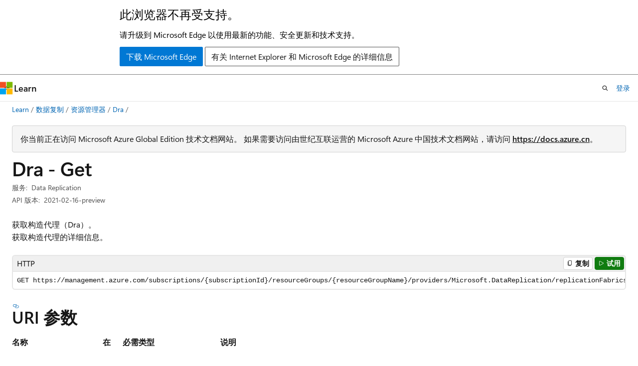

--- FILE ---
content_type: text/html
request_url: https://learn.microsoft.com/zh-cn/rest/api/datareplication/dra/get?view=rest-datareplication-2021-02-16-preview
body_size: 57894
content:
 <!DOCTYPE html>
		<html
			class="layout layout-holy-grail   show-table-of-contents reference show-breadcrumb default-focus"
			lang="zh-cn"
			dir="ltr"
			data-authenticated="false"
			data-auth-status-determined="false"
			data-target="docs"
			x-ms-format-detection="none"
		>
			
		<head>
			<title>Dra - Get - REST API (Azure Data Replication) | Microsoft Learn</title>
			<meta charset="utf-8" />
			<meta name="viewport" content="width=device-width, initial-scale=1.0" />
			<meta name="color-scheme" content="light dark" />

			<meta name="description" content="详细了解数据复制服务 - 获取构造代理（Dra）。 获取构造代理的详细信息。 " />
			<link rel="canonical" href="https://learn.microsoft.com/zh-cn/rest/api/datareplication/dra/get?view=rest-datareplication-2021-02-16-preview" /> 

			<!-- Non-customizable open graph and sharing-related metadata -->
			<meta name="twitter:card" content="summary_large_image" />
			<meta name="twitter:site" content="@MicrosoftLearn" />
			<meta property="og:type" content="website" />
			<meta property="og:image:alt" content="Microsoft Learn" />
			<meta property="og:image" content="https://learn.microsoft.com/en-us/media/open-graph-image.png" />
			<!-- Page specific open graph and sharing-related metadata -->
			<meta property="og:title" content="Dra - Get - REST API (Azure Data Replication)" />
			<meta property="og:url" content="https://learn.microsoft.com/zh-cn/rest/api/datareplication/dra/get?view=rest-datareplication-2021-02-16-preview" />
			<meta property="og:description" content="详细了解数据复制服务 - 获取构造代理（Dra）。 获取构造代理的详细信息。 " />
			<meta name="platform_id" content="827b7f8b-dfa7-94f8-67b6-efc672b7b364" /> <meta name="scope" content="Azure,REST" />
			<meta name="locale" content="zh-cn" />
			 <meta name="adobe-target" content="true" /> 
			<meta name="uhfHeaderId" content="azure" />

			<meta name="page_type" content="rest" />

			<!--page specific meta tags-->
			

			<!-- custom meta tags -->
			
		<meta name="schema" content="RESTOperation" />
	
		<meta name="uid" content="management.azure.com.datareplication.dra.get" />
	
		<meta name="ms.translationtype" content="MT" />
	
		<meta name="ms.contentlocale" content="zh-cn" />
	
		<meta name="loc_version" content="2025-07-31T16:48:36.4255981Z" />
	
		<meta name="loc_source_id" content="Github-63614285#live" />
	
		<meta name="loc_file_id" content="Github-63614285.live.Azure.AzureRestApi.docs-ref-autogen/datareplication/rest-datareplication-2021-02-16-preview/Dra/Get.yml" />
	
		<meta name="author" content="kexugit" />
	
		<meta name="breadcrumb_path" content="../../../breadcrumb/toc.json" />
	
		<meta name="default_moniker" content="rest-datareplication-2021-02-16-preview" />
	
		<meta name="depot_name" content="Azure.AzureRestApi" />
	
		<meta name="document_id" content="8209c693-6d11-9261-e227-9ca2fd022c1d" />
	
		<meta name="document_version_independent_id" content="939d453d-0fa6-b20e-322c-220e21e043aa" />
	
		<meta name="enable_rest_try_it" content="true" />
	
		<meta name="git_commit_id" content="b2258e5e8a15aebf2f3e60cfa2f8bc56d8a518bd" />
	
		<meta name="gitcommit" content="https://github.com/MicrosoftDocs/azure-docs-rest-apis/blob/b2258e5e8a15aebf2f3e60cfa2f8bc56d8a518bd/docs-ref-autogen/datareplication/rest-datareplication-2021-02-16-preview/Dra/Get.yml" />
	
		<meta name="manager" content="smmark" />
	
		<meta name="moniker_definition_rel" content="../../../.monikers.Azure.AzureRestApi.json" />
	
		<meta name="monikers" content="rest-datareplication-2021-02-16-preview" />
	
		<meta name="ms.author" content="kexu" />
	
		<meta name="ms.date" content="2024-05-07T00:00:00Z" />
	
		<meta name="ms.devlang" content="rest-api" />
	
		<meta name="ms.service" content="azure-sql-database" />
	
		<meta name="ms.subservice" content="replication" />
	
		<meta name="ms.topic" content="generated-reference" />
	
		<meta name="original_content_git_url" content="https://github.com/MicrosoftDocs/azure-docs-rest-apis/blob/live/docs-ref-autogen/datareplication/rest-datareplication-2021-02-16-preview/Dra/Get.yml" />
	
		<meta name="rest_product" content="Azure" />
	
		<meta name="site_name" content="Docs" />
	
		<meta name="updated_at" content="2025-09-04T11:50:00Z" />
	
		<meta name="page_kind" content="operation" />
	
		<meta name="toc_rel" content="../../azure/toc.json" />
	
		<meta name="feedback_system" content="None" />
	
		<meta name="feedback_product_url" content="" />
	
		<meta name="feedback_help_link_type" content="" />
	
		<meta name="feedback_help_link_url" content="" />
	
		<meta name="asset_id" content="api/datareplication/dra/get" />
	
		<meta name="item_type" content="Content" />
	
		<meta name="use_moniker_list" content="1" />
	
		<meta name="github_feedback_content_git_url" content="https://github.com/MicrosoftDocs/azure-docs-rest-apis/blob/main/docs-ref-autogen/datareplication/rest-datareplication-2021-02-16-preview/Dra/Get.yml" />
	 
		<meta name="cmProducts" content="https://authoring-docs-microsoft.poolparty.biz/devrel/1ae5c491-970a-4062-8301-6336e69f9026" data-source="generated" />
	
		<meta name="cmProducts" content="https://authoring-docs-microsoft.poolparty.biz/devrel/68ec7f3a-2bc6-459f-b959-19beb729907d" data-source="generated" />
	
		<meta name="cmProducts" content="https://microsoft-devrel.poolparty.biz/DevRelOfferingOntology/1433a524-c01f-4b87-beab-670c040dea4f" data-source="generated" />
	
		<meta name="spProducts" content="https://authoring-docs-microsoft.poolparty.biz/devrel/f2c3e52e-3667-4e8a-bf11-20b9eaccdc8c" data-source="generated" />
	
		<meta name="spProducts" content="https://authoring-docs-microsoft.poolparty.biz/devrel/90370425-aca4-4a39-9533-d52e5e002a5d" data-source="generated" />
	
		<meta name="spProducts" content="https://microsoft-devrel.poolparty.biz/DevRelOfferingOntology/312f1f05-a431-4193-8a4d-e6245d5966de" data-source="generated" />
	

			<!-- assets and js globals -->
			
			<link rel="stylesheet" href="/static/assets/0.4.03258.7338-a666db62/styles/site-ltr.css" />
			<link rel="preconnect" href="//mscom.demdex.net" crossorigin />
						<link rel="dns-prefetch" href="//target.microsoft.com" />
						<link rel="dns-prefetch" href="//microsoftmscompoc.tt.omtrdc.net" />
						<link
							rel="preload"
							as="script"
							href="/static/third-party/adobe-target/at-js/2.9.0/at.js"
							integrity="sha384-1/viVM50hgc33O2gOgkWz3EjiD/Fy/ld1dKYXJRUyjNYVEjSUGcSN+iPiQF7e4cu"
							crossorigin="anonymous"
							id="adobe-target-script"
							type="application/javascript"
						/>
			<script src="https://wcpstatic.microsoft.com/mscc/lib/v2/wcp-consent.js"></script>
			<script src="https://js.monitor.azure.com/scripts/c/ms.jsll-4.min.js"></script>
			<script src="/_themes/docs.theme/master/zh-cn/_themes/global/deprecation.js"></script>

			<!-- msdocs global object -->
			<script id="msdocs-script">
		var msDocs = {
  "environment": {
    "accessLevel": "online",
    "azurePortalHostname": "portal.azure.com",
    "reviewFeatures": false,
    "supportLevel": "production",
    "systemContent": true,
    "siteName": "learn",
    "legacyHosting": false
  },
  "data": {
    "contentLocale": "zh-cn",
    "contentDir": "ltr",
    "userLocale": "zh-cn",
    "userDir": "ltr",
    "pageTemplate": "Reference",
    "brand": "azure",
    "context": {},
    "standardFeedback": false,
    "showFeedbackReport": false,
    "feedbackHelpLinkType": "",
    "feedbackHelpLinkUrl": "",
    "feedbackSystem": "None",
    "feedbackGitHubRepo": "",
    "feedbackProductUrl": "",
    "extendBreadcrumb": true,
    "isEditDisplayable": false,
    "isPrivateUnauthorized": false,
    "hideViewSource": false,
    "isPermissioned": false,
    "hasRecommendations": false,
    "contributors": []
  },
  "functions": {}
};;
	</script>

			<!-- base scripts, msdocs global should be before this -->
			<script src="/static/assets/0.4.03258.7338-a666db62/scripts/zh-cn/index-docs.js"></script>
			

			<!-- json-ld -->
			
		</head>
	
			<body
				id="body"
				data-bi-name="body"
				class="layout-body "
				lang="zh-cn"
				dir="ltr"
			>
				<header class="layout-body-header">
		<div class="header-holder has-default-focus">
			
		<a
			href="#main"
			
			style="z-index: 1070"
			class="outline-color-text visually-hidden-until-focused position-fixed inner-focus focus-visible top-0 left-0 right-0 padding-xs text-align-center background-color-body"
			
		>
			跳至主要内容
		</a>
	
		<a
			href="#side-doc-outline"
			
			style="z-index: 1070"
			class="outline-color-text visually-hidden-until-focused position-fixed inner-focus focus-visible top-0 left-0 right-0 padding-xs text-align-center background-color-body"
			
		>
			跳到页内导航
		</a>
	
		<a
			href="#"
			data-skip-to-ask-learn
			style="z-index: 1070"
			class="outline-color-text visually-hidden-until-focused position-fixed inner-focus focus-visible top-0 left-0 right-0 padding-xs text-align-center background-color-body"
			hidden
		>
			跳到 Ask Learn 聊天体验
		</a>
	

			<div hidden id="cookie-consent-holder" data-test-id="cookie-consent-container"></div>
			<!-- Unsupported browser warning -->
			<div
				id="unsupported-browser"
				style="background-color: white; color: black; padding: 16px; border-bottom: 1px solid grey;"
				hidden
			>
				<div style="max-width: 800px; margin: 0 auto;">
					<p style="font-size: 24px">此浏览器不再受支持。</p>
					<p style="font-size: 16px; margin-top: 16px;">
						请升级到 Microsoft Edge 以使用最新的功能、安全更新和技术支持。
					</p>
					<div style="margin-top: 12px;">
						<a
							href="https://go.microsoft.com/fwlink/p/?LinkID=2092881 "
							style="background-color: #0078d4; border: 1px solid #0078d4; color: white; padding: 6px 12px; border-radius: 2px; display: inline-block;"
						>
							下载 Microsoft Edge
						</a>
						<a
							href="https://learn.microsoft.com/en-us/lifecycle/faq/internet-explorer-microsoft-edge"
							style="background-color: white; padding: 6px 12px; border: 1px solid #505050; color: #171717; border-radius: 2px; display: inline-block;"
						>
							有关 Internet Explorer 和 Microsoft Edge 的详细信息
						</a>
					</div>
				</div>
			</div>
			<!-- site header -->
			<header
				id="ms--site-header"
				data-test-id="site-header-wrapper"
				role="banner"
				itemscope="itemscope"
				itemtype="http://schema.org/Organization"
			>
				<div
					id="ms--mobile-nav"
					class="site-header display-none-tablet padding-inline-none gap-none"
					data-bi-name="mobile-header"
					data-test-id="mobile-header"
				></div>
				<div
					id="ms--primary-nav"
					class="site-header display-none display-flex-tablet"
					data-bi-name="L1-header"
					data-test-id="primary-header"
				></div>
				<div
					id="ms--secondary-nav"
					class="site-header display-none display-flex-tablet"
					data-bi-name="L2-header"
					data-test-id="secondary-header"
				></div>
			</header>
			
		<!-- banner -->
		<div data-banner>
			<div id="disclaimer-holder"></div>
			
		</div>
		<!-- banner end -->
	
		</div>
	</header>
				 <section
					id="layout-body-menu"
					class="layout-body-menu display-flex"
					data-bi-name="menu"
			  >
					<div
		id="left-container"
		class="left-container display-none display-block-tablet padding-inline-sm padding-bottom-sm width-full"
	>
		<nav
			id="affixed-left-container"
			class="margin-top-sm-tablet position-sticky display-flex flex-direction-column"
			aria-label="主要节点"
		></nav>
	</div>
			  </section>

				<main
					id="main"
					role="main"
					class="layout-body-main "
					data-bi-name="content"
					lang="zh-cn"
					dir="ltr"
				>
					
			<div
		id="ms--content-header"
		class="content-header default-focus border-bottom-none"
		data-bi-name="content-header"
	>
		<div class="content-header-controls margin-xxs margin-inline-sm-tablet">
			<button
				type="button"
				class="contents-button button button-sm margin-right-xxs"
				data-bi-name="contents-expand"
				aria-haspopup="true"
				data-contents-button
			>
				<span class="icon" aria-hidden="true"><span class="docon docon-menu"></span></span>
				<span class="contents-expand-title"> 目录 </span>
			</button>
			<button
				type="button"
				class="ap-collapse-behavior ap-expanded button button-sm"
				data-bi-name="ap-collapse"
				aria-controls="action-panel"
			>
				<span class="icon" aria-hidden="true"><span class="docon docon-exit-mode"></span></span>
				<span>退出编辑器模式</span>
			</button>
		</div>
	</div>
			<div data-main-column class="padding-sm padding-top-none padding-top-sm-tablet">
				<div>
					
		<div id="article-header" class="background-color-body margin-bottom-xs display-none-print">
			<div class="display-flex align-items-center justify-content-space-between">
				
		<details
			id="article-header-breadcrumbs-overflow-popover"
			class="popover"
			data-for="article-header-breadcrumbs"
		>
			<summary
				class="button button-clear button-primary button-sm inner-focus"
				aria-label="所有痕迹"
			>
				<span class="icon">
					<span class="docon docon-more"></span>
				</span>
			</summary>
			<div id="article-header-breadcrumbs-overflow" class="popover-content padding-none"></div>
		</details>

		<bread-crumbs
			id="article-header-breadcrumbs"
			role="group"
			aria-label="痕迹导航"
			data-test-id="article-header-breadcrumbs"
			class="overflow-hidden flex-grow-1 margin-right-sm margin-right-md-tablet margin-right-lg-desktop margin-left-negative-xxs padding-left-xxs"
		></bread-crumbs>
	 
		<div
			id="article-header-page-actions"
			class="opacity-none margin-left-auto display-flex flex-wrap-no-wrap align-items-stretch"
		>
			
		<button
			class="button button-sm border-none inner-focus display-none-tablet flex-shrink-0 "
			data-bi-name="ask-learn-assistant-entry"
			data-test-id="ask-learn-assistant-modal-entry-mobile"
			data-ask-learn-modal-entry
			
			type="button"
			style="min-width: max-content;"
			aria-expanded="false"
			aria-label="询问 Learn"
			hidden
		>
			<span class="icon font-size-lg" aria-hidden="true">
				<span class="docon docon-chat-sparkle-fill gradient-ask-learn-logo"></span>
			</span>
		</button>
		<button
			class="button button-sm display-none display-inline-flex-tablet display-none-desktop flex-shrink-0 margin-right-xxs border-color-ask-learn "
			data-bi-name="ask-learn-assistant-entry"
			
			data-test-id="ask-learn-assistant-modal-entry-tablet"
			data-ask-learn-modal-entry
			type="button"
			style="min-width: max-content;"
			aria-expanded="false"
			hidden
		>
			<span class="icon font-size-lg" aria-hidden="true">
				<span class="docon docon-chat-sparkle-fill gradient-ask-learn-logo"></span>
			</span>
			<span>询问 Learn</span>
		</button>
		<button
			class="button button-sm display-none flex-shrink-0 display-inline-flex-desktop margin-right-xxs border-color-ask-learn "
			data-bi-name="ask-learn-assistant-entry"
			
			data-test-id="ask-learn-assistant-flyout-entry"
			data-ask-learn-flyout-entry
			data-flyout-button="toggle"
			type="button"
			style="min-width: max-content;"
			aria-expanded="false"
			aria-controls="ask-learn-flyout"
			hidden
		>
			<span class="icon font-size-lg" aria-hidden="true">
				<span class="docon docon-chat-sparkle-fill gradient-ask-learn-logo"></span>
			</span>
			<span>询问 Learn</span>
		</button>
	 
		<button
			type="button"
			id="ms--focus-mode-button"
			data-focus-mode
			data-bi-name="focus-mode-entry"
			class="button button-sm flex-shrink-0 margin-right-xxs display-none display-inline-flex-desktop"
		>
			<span class="icon font-size-lg" aria-hidden="true">
				<span class="docon docon-glasses"></span>
			</span>
			<span>焦点模式</span>
		</button>
	 

			<details class="popover popover-right" id="article-header-page-actions-overflow">
				<summary
					class="justify-content-flex-start button button-clear button-sm button-primary inner-focus"
					aria-label="更多操作"
					title="更多操作"
				>
					<span class="icon" aria-hidden="true">
						<span class="docon docon-more-vertical"></span>
					</span>
				</summary>
				<div class="popover-content">
					
		<button
			data-page-action-item="overflow-mobile"
			type="button"
			class="button-block button-sm inner-focus button button-clear display-none-tablet justify-content-flex-start text-align-left"
			data-bi-name="contents-expand"
			data-contents-button
			data-popover-close
		>
			<span class="icon">
				<span class="docon docon-editor-list-bullet" aria-hidden="true"></span>
			</span>
			<span class="contents-expand-title">目录</span>
		</button>
	 
		<a
			id="lang-link-overflow"
			class="button-sm inner-focus button button-clear button-block justify-content-flex-start text-align-left"
			data-bi-name="language-toggle"
			data-page-action-item="overflow-all"
			data-check-hidden="true"
			data-read-in-link
			href="#"
			hidden
		>
			<span class="icon" aria-hidden="true" data-read-in-link-icon>
				<span class="docon docon-locale-globe"></span>
			</span>
			<span data-read-in-link-text>使用英语阅读</span>
		</a>
	 
		<button
			type="button"
			class="collection button button-clear button-sm button-block justify-content-flex-start text-align-left inner-focus"
			data-list-type="collection"
			data-bi-name="collection"
			data-page-action-item="overflow-all"
			data-check-hidden="true"
			data-popover-close
		>
			<span class="icon" aria-hidden="true">
				<span class="docon docon-circle-addition"></span>
			</span>
			<span class="collection-status">添加</span>
		</button>
	
					
		<button
			type="button"
			class="collection button button-block button-clear button-sm justify-content-flex-start text-align-left inner-focus"
			data-list-type="plan"
			data-bi-name="plan"
			data-page-action-item="overflow-all"
			data-check-hidden="true"
			data-popover-close
			hidden
		>
			<span class="icon" aria-hidden="true">
				<span class="docon docon-circle-addition"></span>
			</span>
			<span class="plan-status">添加到计划</span>
		</button>
	  
					
		<hr class="margin-block-xxs" />
		<h4 class="font-size-sm padding-left-xxs">通过</h4>
		
					<a
						class="button button-clear button-sm inner-focus button-block justify-content-flex-start text-align-left text-decoration-none share-facebook"
						data-bi-name="facebook"
						data-page-action-item="overflow-all"
						href="#"
					>
						<span class="icon color-primary" aria-hidden="true">
							<span class="docon docon-facebook-share"></span>
						</span>
						<span>Facebook</span>
					</a>

					<a
						href="#"
						class="button button-clear button-sm inner-focus button-block justify-content-flex-start text-align-left text-decoration-none share-twitter"
						data-bi-name="twitter"
						data-page-action-item="overflow-all"
					>
						<span class="icon color-text" aria-hidden="true">
							<span class="docon docon-xlogo-share"></span>
						</span>
						<span>x.com 共享</span>
					</a>

					<a
						href="#"
						class="button button-clear button-sm inner-focus button-block justify-content-flex-start text-align-left text-decoration-none share-linkedin"
						data-bi-name="linkedin"
						data-page-action-item="overflow-all"
					>
						<span class="icon color-primary" aria-hidden="true">
							<span class="docon docon-linked-in-logo"></span>
						</span>
						<span>LinkedIn</span>
					</a>
					<a
						href="#"
						class="button button-clear button-sm inner-focus button-block justify-content-flex-start text-align-left text-decoration-none share-email"
						data-bi-name="email"
						data-page-action-item="overflow-all"
					>
						<span class="icon color-primary" aria-hidden="true">
							<span class="docon docon-mail-message"></span>
						</span>
						<span>电子邮件</span>
					</a>
			  
	 
		<hr class="margin-block-xxs" />
		<button
			class="button button-block button-clear button-sm justify-content-flex-start text-align-left inner-focus"
			type="button"
			data-bi-name="print"
			data-page-action-item="overflow-all"
			data-popover-close
			data-print-page
			data-check-hidden="true"
		>
			<span class="icon color-primary" aria-hidden="true">
				<span class="docon docon-print"></span>
			</span>
			<span>打印</span>
		</button>
	
				</div>
			</details>
		</div>
	
			</div>
		</div>
	 
		<!-- azure disclaimer -->
		<div class="notification margin-bottom-xs">
			<div class="notification-content">
				<p>你当前正在访问 Microsoft Azure Global Edition 技术文档网站。 如果需要访问由世纪互联运营的 Microsoft Azure 中国技术文档网站，请访问 <a href="https://docs.azure.cn">https://docs.azure.cn</a>。</p>
			</div>
		</div>
	 
		<!-- privateUnauthorizedTemplate is hidden by default -->
		<div unauthorized-private-section data-bi-name="permission-content-unauthorized-private" hidden>
			<hr class="hr margin-top-xs margin-bottom-sm" />
			<div class="notification notification-info">
				<div class="notification-content">
					<p class="margin-top-none notification-title">
						<span class="icon">
							<span class="docon docon-exclamation-circle-solid" aria-hidden="true"></span>
						</span>
						<span>注意</span>
					</p>
					<p class="margin-top-none authentication-determined not-authenticated">
						访问此页面需要授权。 可以尝试<a class="docs-sign-in" href="#" data-bi-name="permission-content-sign-in">登录</a>或<a  class="docs-change-directory" data-bi-name="permisson-content-change-directory">更改目录</a>。
					</p>
					<p class="margin-top-none authentication-determined authenticated">
						访问此页面需要授权。 可以尝试<a class="docs-change-directory" data-bi-name="permisson-content-change-directory">更改目录</a>。
					</p>
				</div>
			</div>
		</div>
	
					<div class="content"></div>
					 
		<div data-id="ai-summary-on-docs" hidden>
			<div id="ms--ai-summary">
				<span class="icon" aria-hidden="true">
					<span class="docon docon-sparkle-fill gradient-text-vivid"></span>
				</span>
				<button
					type="button"
					class="tag tag-sm tag-suggestion"
					data-test-id="ai-summary-cta"
					data-bi-name="ai-summary-cta"
					data-an="ai-summary"
				>
					<span class="ai-summary-cta-text">
						为我总结本文
					</span>
				</button>
			</div>
			<!-- Slot where the client will render the summary card after the user clicks the CTA -->
			<div id="ms--ai-summary-header"></div>
		</div>
	 
					<div class="content">

	<script>
		msDocs.data.restAPIData = {"httpVerb":"GET","path":"https://management.azure.com/subscriptions/{subscriptionId}/resourceGroups/{resourceGroupName}/providers/Microsoft.DataReplication/replicationFabrics/{fabricName}/fabricAgents/{fabricAgentName}?api-version=2021-02-16-preview","uriParameters":[{"name":"fabricAgentName","in":"path","isRequired":true,"type":"string"},{"name":"fabricName","in":"path","isRequired":true,"type":"string"},{"name":"resourceGroupName","in":"path","isRequired":true,"type":"string"},{"name":"subscriptionId","in":"path","isRequired":true,"type":"azure-subscriptions"},{"name":"api-version","in":"query","isRequired":true,"type":"string"}],"requestHeader":[],"requestBody":null,"security":[{"type":"oauth2","name":"azure_auth","flow":"implicit","authorizationUrl":"https://login.microsoftonline.com/common/oauth2/authorize","scopes":[{"description":"模拟用户帐户","name":"user_impersonation"}],"tokenUrl":""}]};
	</script>

<h1>Dra - Get</h1>

<div class="metadata" data-bi-name="page info">
		<dl class="attributeList">
			<dt>服务:</dt>
			<dd>
				Data Replication
			</dd>
		</dl>
		<dl class="attributeList">
			<dt>API 版本:</dt>
			<dd>
				2021-02-16-preview
			</dd>
		</dl>
</div>

<nav id="center-doc-outline" class="doc-outline is-hidden-desktop display-none-print margin-bottom-sm" data-bi-name="intopic toc" aria-label="">
  <h2 class="title is-6 margin-block-xs"></h2>
</nav>

<section>



	<p>获取构造代理（Dra）。<br>
获取构造代理的详细信息。</p>


	


		<pre data-interactive="http"><code class="lang-http" dir="ltr">GET https://management.azure.com/subscriptions/{subscriptionId}/resourceGroups/{resourceGroupName}/providers/Microsoft.DataReplication/replicationFabrics/{fabricName}/fabricAgents/{fabricAgentName}?api-version=2021-02-16-preview</code></pre>


		<h2 id="uri-parameters">URI 参数</h2>
		<table aria-labelledby="uri-parameters" class="parameters">
			<tbody><tr>
				<th>名称</th>
				<th>在</th>
				<th>必需</th>
				<th>类型</th>
				<th>说明</th>
			</tr>
				<tr>
					<td>
						<div class="parameterName">fabric<wbr>Agent<wbr>Name</div>
					</td>
					<td>path</td>
					<td>
							True
					</td>
					<td>

			<p>
					string


			</p>
	<span class="subtle">pattern: ^[a-zA-Z0-9]*$</span>
					</td>
					<td>
						<p>构造代理 （Dra） 名称。</p>

					</td>
				</tr>
				<tr>
					<td>
						<div class="parameterName">fabric<wbr>Name</div>
					</td>
					<td>path</td>
					<td>
							True
					</td>
					<td>

			<p>
					string


			</p>
	<span class="subtle">pattern: ^[a-zA-Z0-9]*$</span>
					</td>
					<td>
						<p>构造名称。</p>

					</td>
				</tr>
				<tr>
					<td>
						<div class="parameterName">resource<wbr>Group<wbr>Name</div>
					</td>
					<td>path</td>
					<td>
							True
					</td>
					<td>

			<p>
					string


			</p>
	<span class="subtle">minLength: 1<br>maxLength: 90</span>
					</td>
					<td>
						<p>资源组的名称。 名称不区分大小写。</p>

					</td>
				</tr>
				<tr>
					<td>
						<div class="parameterName">subscription<wbr>Id</div>
					</td>
					<td>path</td>
					<td>
							True
					</td>
					<td>

			<p>
					string

<span class="subtle">(uuid)</span>
			</p>
	
					</td>
					<td>
						<p>目标订阅的 ID。 该值必须是 UUID。</p>

					</td>
				</tr>
				<tr>
					<td>
						<div class="parameterName">api-version</div>
					</td>
					<td>query</td>
					<td>
							True
					</td>
					<td>

			<p>
					string


			</p>
	<span class="subtle">minLength: 1</span>
					</td>
					<td>
						<p>用于此操作的 API 版本。</p>

					</td>
				</tr>
		</tbody></table>



		<h2 id="response">响应</h2>
		<table aria-labelledby="response" class="parameters definitions">
			<tbody><tr>
				<th>名称</th>
				<th>类型</th>
				<th>说明</th>
			</tr>
<tr>
	<td>
		200 OK
	</td>
		<td>

			<p>
					<a href="#dramodel" data-linktype="self-bookmark">Dra<wbr>Model</a>


			</p>
	
		</td>
	<td>
		<p>返回成功时 Dra 模型。</p>

	</td>
</tr>
<tr>
	<td>
		Other Status Codes
	</td>
		<td>

			<p>
					<a href="#errorresponse" data-linktype="self-bookmark">Error<wbr>Response</a>


			</p>
	
		</td>
	<td>
		<p>错误</p>

	</td>
</tr>
		</tbody></table>



		<h2 id="security">安全性</h2>
			<h3>azure_auth</h3>
			<p>Azure Active Directory OAuth2 流</p>

			<p>
					<span class="font-weight-semibold">类型: </span>
					oauth2<br>
					<span class="font-weight-semibold">流向: </span>
					implicit<br>
					<span class="font-weight-semibold">授权 URL: </span>
					https://login.microsoftonline.com/common/oauth2/authorize<br>
			</p>
				<h4 id="scopes">作用域</h4>
				<table aria-labelledby="scopes">
					<tbody><tr>
						<th>名称</th>
						<th>说明</th>
					</tr>
						<tr>
							<td>
								user_impersonation
							</td>
							<td>
								模拟用户帐户
							</td>
						</tr>
				</tbody></table>

		<h2 id="examples">示例</h2>
				<h3 id="dra_get">Dra_Get</h3>
			<div class="example-block">
				<h4>示例请求</h4>
						<div class="tabGroup" id="tabgroup_1">
<ul role="tablist">
<li role="presentation">
<a href="#tabpanel_1_HTTP" role="tab" aria-controls="tabpanel_1_HTTP" data-tab="HTTP" tabindex="0" aria-selected="true" data-linktype="self-bookmark">HTTP</a>
</li>
</ul>
<section id="tabpanel_1_HTTP" role="tabpanel" data-tab="HTTP">

<pre><code class="lang-http">GET https://management.azure.com/subscriptions/930CEC23-4430-4513-B855-DBA237E2F3BF/resourceGroups/rgrecoveryservicesdatareplication/providers/Microsoft.DataReplication/replicationFabrics/wPR/fabricAgents/M?api-version=2021-02-16-preview
</code></pre>
</section>
</div>

			</div>
				<div class="example-block">
					<h4>示例响应</h4>
						<div class="metadata">
								<dl class="attributeList">
									<dt>状态代码: </dt>
									<dd>
										200
									</dd>
								</dl>
						</div>
							<pre><code class="lang-json" dir="ltr">{
  "properties": {
    "correlationId": "t",
    "machineId": "envzcoijbqhtrpncbjbhk",
    "machineName": "y",
    "authenticationIdentity": {
      "tenantId": "joclkkdovixwapephhxaqtefubhhmq",
      "applicationId": "cwktzrwajuvfyyymfstpey",
      "objectId": "khsiaqfbpuhp",
      "audience": "dkjobanyqgzenivyxhvavottpc",
      "aadAuthority": "bubwwbowfhdmujrt"
    },
    "resourceAccessIdentity": {
      "tenantId": "joclkkdovixwapephhxaqtefubhhmq",
      "applicationId": "cwktzrwajuvfyyymfstpey",
      "objectId": "khsiaqfbpuhp",
      "audience": "dkjobanyqgzenivyxhvavottpc",
      "aadAuthority": "bubwwbowfhdmujrt"
    },
    "isResponsive": true,
    "lastHeartbeat": "2023-08-25T00:28:52.127Z",
    "versionNumber": "wnksfnisrhs",
    "provisioningState": "Canceled",
    "healthErrors": [
      {
        "affectedResourceType": "scfniv",
        "affectedResourceCorrelationIds": [
          "fope"
        ],
        "childErrors": [
          {
            "code": "yuxxpblihirpedwkigywgwjjrlzq",
            "healthCategory": "mhdgfjqwbikhxmhtomkl",
            "category": "lcsdxrqxquke",
            "severity": "wqxxiuaqjyagq",
            "source": "wevvftugwydzzw",
            "creationTime": "2023-08-25T00:28:52.128Z",
            "isCustomerResolvable": true,
            "summary": "djsmgrltruljo",
            "message": "sskcei",
            "causes": "kefaugkpxjkpulimjthjnl",
            "recommendation": "kqybwaesqumywtjepi"
          }
        ],
        "code": "dgxkefzmeukd",
        "healthCategory": "itc",
        "category": "leigw",
        "severity": "vvdajssdcypewdyechilxjmuijvdd",
        "source": "iy",
        "creationTime": "2023-08-25T00:28:52.128Z",
        "isCustomerResolvable": true,
        "summary": "jtooblbvaxxrvcwgscbobq",
        "message": "lbywtdprdqdekl",
        "causes": "xznphqrrmsdzm",
        "recommendation": "gmssteizlhjtclyeoo"
      }
    ],
    "customProperties": {
      "instanceType": "DraModelCustomProperties"
    }
  },
  "id": "anp",
  "name": "ioxmwhzrzdilxivkvhpvzexl",
  "type": "ptgmahzsyv",
  "systemData": {
    "createdBy": "fazidmklka",
    "createdByType": "obpndgkaeyklqzmpjh",
    "createdAt": "2023-08-25T00:28:52.128Z",
    "lastModifiedBy": "cfoopkrisaroztncgss",
    "lastModifiedByType": "dysxbvohxhrpl",
    "lastModifiedAt": "2023-08-25T00:28:52.128Z"
  }
}</code></pre>
				</div>

		<h2 id="definitions">定义</h2>
			<table aria-labelledby="definitions" class="table">
				<tbody><tr>
					<th>名称</th>
					<th>说明</th>
				</tr>
					<tr>
						<td>
							<a href="#dramodel" data-linktype="self-bookmark">Dra<wbr>Model</a>
						</td>
						<td>
							<p>Dra 模型。</p>

						</td>
					</tr>
					<tr>
						<td>
							<a href="#dramodelproperties" data-linktype="self-bookmark">Dra<wbr>Model<wbr>Properties</a>
						</td>
						<td>
							<p>Dra 模型属性。</p>

						</td>
					</tr>
					<tr>
						<td>
							<a href="#erroradditionalinfo" data-linktype="self-bookmark">Error<wbr>Additional<wbr>Info</a>
						</td>
						<td>
							<p>资源管理错误附加信息。</p>

						</td>
					</tr>
					<tr>
						<td>
							<a href="#errordetail" data-linktype="self-bookmark">Error<wbr>Detail</a>
						</td>
						<td>
							<p>错误详细信息。</p>

						</td>
					</tr>
					<tr>
						<td>
							<a href="#errorresponse" data-linktype="self-bookmark">Error<wbr>Response</a>
						</td>
						<td>
							<p>错误响应</p>

						</td>
					</tr>
					<tr>
						<td>
							<a href="#healtherrormodel" data-linktype="self-bookmark">Health<wbr>Error<wbr>Model</a>
						</td>
						<td>
							<p>运行状况错误模型。</p>

						</td>
					</tr>
					<tr>
						<td>
							<a href="#identitymodel" data-linktype="self-bookmark">Identity<wbr>Model</a>
						</td>
						<td>
							<p>标识模型。</p>

						</td>
					</tr>
					<tr>
						<td>
							<a href="#innerhealtherrormodel" data-linktype="self-bookmark">Inner<wbr>Health<wbr>Error<wbr>Model</a>
						</td>
						<td>
							<p>内部运行状况错误模型。</p>

						</td>
					</tr>
					<tr>
						<td>
							<a href="#provisioningstate" data-linktype="self-bookmark">Provisioning<wbr>State</a>
						</td>
						<td>
							<p>获取或设置 Dra 的预配状态。</p>

						</td>
					</tr>
					<tr>
						<td>
							<a href="#systemdata" data-linktype="self-bookmark">System<wbr>Data</a>
						</td>
						<td>
							
						</td>
					</tr>
					<tr>
						<td>
							<a href="#vmwaredramodelcustomproperties" data-linktype="self-bookmark">VMware<wbr>Dra<wbr>Model<wbr>Custom<wbr>Properties</a>
						</td>
						<td>
							<p>VMware DRA 模型自定义属性。</p>

						</td>
					</tr>
			</tbody></table>
			<h3 class="margin-bottom-none" id="dramodel">Dra<wbr>Model</h3>
			<div class="metadata">Object</div>
			<p>Dra 模型。</p>

				<table aria-labelledby="dramodel" class="parameters definitions">
					<tbody><tr>
						    <th>名称</th>
							<th>类型</th>
						<th>说明</th>
					</tr>
<tr>
	<td>
		id
	</td>
		<td>

			<p>
					string


			</p>
	
		</td>
	<td>
		<p>获取或设置资源的 ID。</p>

	</td>
</tr>
<tr>
	<td>
		name
	</td>
		<td>

			<p>
					string


			</p>
	
		</td>
	<td>
		<p>获取或设置资源的名称。</p>

	</td>
</tr>
<tr>
	<td>
		properties
	</td>
		<td>

			<p>
					<a href="#dramodelproperties" data-linktype="self-bookmark">Dra<wbr>Model<wbr>Properties</a>


			</p>
	
		</td>
	<td>
		<p>Dra 模型属性。</p>

	</td>
</tr>
<tr>
	<td>
		systemData
	</td>
		<td>

			<p>
					<a href="#systemdata" data-linktype="self-bookmark">System<wbr>Data</a>


			</p>
	
		</td>
	<td>
		
	</td>
</tr>
<tr>
	<td>
		type
	</td>
		<td>

			<p>
					string


			</p>
	
		</td>
	<td>
		<p>获取或设置资源的类型。</p>

	</td>
</tr>
				</tbody></table>
			<h3 class="margin-bottom-none" id="dramodelproperties">Dra<wbr>Model<wbr>Properties</h3>
			<div class="metadata">Object</div>
			<p>Dra 模型属性。</p>

				<table aria-labelledby="dramodelproperties" class="parameters definitions">
					<tbody><tr>
						    <th>名称</th>
							<th>类型</th>
						<th>说明</th>
					</tr>
<tr>
	<td>
		authenticationIdentity
	</td>
		<td>

			<p>
					<a href="#identitymodel" data-linktype="self-bookmark">Identity<wbr>Model</a>


			</p>
	
		</td>
	<td>
		<p>标识模型。</p>

	</td>
</tr>
<tr>
	<td>
		correlationId
	</td>
		<td>

			<p>
					string


			</p>
	
		</td>
	<td>
		<p>获取或设置 Dra 相关 ID。</p>

	</td>
</tr>
<tr>
	<td>
		customProperties
	</td>
		<td>
		<span class="subtle">DraModelCustomProperties:</span>

			<p>
					<a href="#vmwaredramodelcustomproperties" data-linktype="self-bookmark">VMware<wbr>Dra<wbr>Model<wbr>Custom<wbr>Properties</a>


			</p>
	
		</td>
	<td>
		<p>Dra 模型自定义属性。</p>

	</td>
</tr>
<tr>
	<td>
		healthErrors
	</td>
		<td>

			<p>
					<a href="#healtherrormodel" data-linktype="self-bookmark">Health<wbr>Error<wbr>Model</a>[]


			</p>
	
		</td>
	<td>
		<p>获取或设置运行状况错误列表。</p>

	</td>
</tr>
<tr>
	<td>
		isResponsive
	</td>
		<td>

			<p>
					boolean


			</p>
	
		</td>
	<td>
		<p>获取或设置一个值，该值指示 Dra 是否响应。</p>

	</td>
</tr>
<tr>
	<td>
		lastHeartbeat
	</td>
		<td>

			<p>
					string

<span class="subtle">(date-time)</span>
			</p>
	
		</td>
	<td>
		<p>获取或设置 Dra 发送上次检测信号的时间。</p>

	</td>
</tr>
<tr>
	<td>
		machineId
	</td>
		<td>

			<p>
					string


			</p>
	<span class="subtle">minLength: 1</span>
		</td>
	<td>
		<p>获取或设置运行 Dra 的计算机 ID。</p>

	</td>
</tr>
<tr>
	<td>
		machineName
	</td>
		<td>

			<p>
					string


			</p>
	<span class="subtle">minLength: 1</span>
		</td>
	<td>
		<p>获取或设置运行 Dra 的计算机名称。</p>

	</td>
</tr>
<tr>
	<td>
		provisioningState
	</td>
		<td>

			<p>
					<a href="#provisioningstate" data-linktype="self-bookmark">Provisioning<wbr>State</a>


			</p>
	
		</td>
	<td>
		<p>获取或设置 Dra 的预配状态。</p>

	</td>
</tr>
<tr>
	<td>
		resourceAccessIdentity
	</td>
		<td>

			<p>
					<a href="#identitymodel" data-linktype="self-bookmark">Identity<wbr>Model</a>


			</p>
	
		</td>
	<td>
		<p>标识模型。</p>

	</td>
</tr>
<tr>
	<td>
		versionNumber
	</td>
		<td>

			<p>
					string


			</p>
	
		</td>
	<td>
		<p>获取或设置 Dra 版本。</p>

	</td>
</tr>
				</tbody></table>
			<h3 class="margin-bottom-none" id="erroradditionalinfo">Error<wbr>Additional<wbr>Info</h3>
			<div class="metadata">Object</div>
			<p>资源管理错误附加信息。</p>

				<table aria-labelledby="erroradditionalinfo" class="parameters definitions">
					<tbody><tr>
						    <th>名称</th>
							<th>类型</th>
						<th>说明</th>
					</tr>
<tr>
	<td>
		info
	</td>
		<td>

			<p>
					object


			</p>
	
		</td>
	<td>
		<p>其他信息。</p>

	</td>
</tr>
<tr>
	<td>
		type
	</td>
		<td>

			<p>
					string


			</p>
	
		</td>
	<td>
		<p>其他信息类型。</p>

	</td>
</tr>
				</tbody></table>
			<h3 class="margin-bottom-none" id="errordetail">Error<wbr>Detail</h3>
			<div class="metadata">Object</div>
			<p>错误详细信息。</p>

				<table aria-labelledby="errordetail" class="parameters definitions">
					<tbody><tr>
						    <th>名称</th>
							<th>类型</th>
						<th>说明</th>
					</tr>
<tr>
	<td>
		additionalInfo
	</td>
		<td>

			<p>
					<a href="#erroradditionalinfo" data-linktype="self-bookmark">Error<wbr>Additional<wbr>Info</a>[]


			</p>
	
		</td>
	<td>
		<p>错误附加信息。</p>

	</td>
</tr>
<tr>
	<td>
		code
	</td>
		<td>

			<p>
					string


			</p>
	
		</td>
	<td>
		<p>错误代码。</p>

	</td>
</tr>
<tr>
	<td>
		details
	</td>
		<td>

			<p>
					<a href="#errordetail" data-linktype="self-bookmark">Error<wbr>Detail</a>[]


			</p>
	
		</td>
	<td>
		<p>错误详细信息。</p>

	</td>
</tr>
<tr>
	<td>
		message
	</td>
		<td>

			<p>
					string


			</p>
	
		</td>
	<td>
		<p>错误消息。</p>

	</td>
</tr>
<tr>
	<td>
		target
	</td>
		<td>

			<p>
					string


			</p>
	
		</td>
	<td>
		<p>错误目标。</p>

	</td>
</tr>
				</tbody></table>
			<h3 class="margin-bottom-none" id="errorresponse">Error<wbr>Response</h3>
			<div class="metadata">Object</div>
			<p>错误响应</p>

				<table aria-labelledby="errorresponse" class="parameters definitions">
					<tbody><tr>
						    <th>名称</th>
							<th>类型</th>
						<th>说明</th>
					</tr>
<tr>
	<td>
		error
	</td>
		<td>

			<p>
					<a href="#errordetail" data-linktype="self-bookmark">Error<wbr>Detail</a>


			</p>
	
		</td>
	<td>
		<p>错误对象。</p>

	</td>
</tr>
				</tbody></table>
			<h3 class="margin-bottom-none" id="healtherrormodel">Health<wbr>Error<wbr>Model</h3>
			<div class="metadata">Object</div>
			<p>运行状况错误模型。</p>

				<table aria-labelledby="healtherrormodel" class="parameters definitions">
					<tbody><tr>
						    <th>名称</th>
							<th>类型</th>
						<th>说明</th>
					</tr>
<tr>
	<td>
		affectedResourceCorrelationIds
	</td>
		<td>

			<p>
					string[]


			</p>
	
		</td>
	<td>
		<p>获取或设置受影响的资源关联 ID 的列表。 这可用于唯一标识受特定类别和严重性影响的项计数，以及受特定问题影响的项计数。</p>

	</td>
</tr>
<tr>
	<td>
		affectedResourceType
	</td>
		<td>

			<p>
					string


			</p>
	
		</td>
	<td>
		<p>获取或设置受影响的资源类型。</p>

	</td>
</tr>
<tr>
	<td>
		category
	</td>
		<td>

			<p>
					string


			</p>
	
		</td>
	<td>
		<p>获取或设置错误类别。</p>

	</td>
</tr>
<tr>
	<td>
		causes
	</td>
		<td>

			<p>
					string


			</p>
	
		</td>
	<td>
		<p>获取或设置错误的可能原因。</p>

	</td>
</tr>
<tr>
	<td>
		childErrors
	</td>
		<td>

			<p>
					<a href="#innerhealtherrormodel" data-linktype="self-bookmark">Inner<wbr>Health<wbr>Error<wbr>Model</a>[]


			</p>
	
		</td>
	<td>
		<p>获取或设置与此错误关联的子运行状况错误的列表。</p>

	</td>
</tr>
<tr>
	<td>
		code
	</td>
		<td>

			<p>
					string


			</p>
	
		</td>
	<td>
		<p>获取或设置错误代码。</p>

	</td>
</tr>
<tr>
	<td>
		creationTime
	</td>
		<td>

			<p>
					string

<span class="subtle">(date-time)</span>
			</p>
	
		</td>
	<td>
		<p>获取或设置错误创建时间。</p>

	</td>
</tr>
<tr>
	<td>
		healthCategory
	</td>
		<td>

			<p>
					string


			</p>
	
		</td>
	<td>
		<p>获取或设置运行状况类别。</p>

	</td>
</tr>
<tr>
	<td>
		isCustomerResolvable
	</td>
		<td>

			<p>
					boolean


			</p>
	
		</td>
	<td>
		<p>获取或设置一个值，该值指示错误是否可解决。</p>

	</td>
</tr>
<tr>
	<td>
		message
	</td>
		<td>

			<p>
					string


			</p>
	
		</td>
	<td>
		<p>获取或设置错误消息。</p>

	</td>
</tr>
<tr>
	<td>
		recommendation
	</td>
		<td>

			<p>
					string


			</p>
	
		</td>
	<td>
		<p>获取或设置用于解决错误的推荐作。</p>

	</td>
</tr>
<tr>
	<td>
		severity
	</td>
		<td>

			<p>
					string


			</p>
	
		</td>
	<td>
		<p>获取或设置错误严重性。</p>

	</td>
</tr>
<tr>
	<td>
		source
	</td>
		<td>

			<p>
					string


			</p>
	
		</td>
	<td>
		<p>获取或设置错误源。</p>

	</td>
</tr>
<tr>
	<td>
		summary
	</td>
		<td>

			<p>
					string


			</p>
	
		</td>
	<td>
		<p>获取或设置错误摘要。</p>

	</td>
</tr>
				</tbody></table>
			<h3 class="margin-bottom-none" id="identitymodel">Identity<wbr>Model</h3>
			<div class="metadata">Object</div>
			<p>标识模型。</p>

				<table aria-labelledby="identitymodel" class="parameters definitions">
					<tbody><tr>
						    <th>名称</th>
							<th>类型</th>
						<th>说明</th>
					</tr>
<tr>
	<td>
		aadAuthority
	</td>
		<td>

			<p>
					string


			</p>
	<span class="subtle">minLength: 1</span>
		</td>
	<td>
		<p>获取或设置 Dra 与其通信到服务的 SPN 的颁发机构。</p>

	</td>
</tr>
<tr>
	<td>
		applicationId
	</td>
		<td>

			<p>
					string


			</p>
	<span class="subtle">minLength: 1</span>
		</td>
	<td>
		<p>获取或设置 Dra 与其通信到服务的 SPN 的客户端/应用程序 ID。</p>

	</td>
</tr>
<tr>
	<td>
		audience
	</td>
		<td>

			<p>
					string


			</p>
	<span class="subtle">minLength: 1</span>
		</td>
	<td>
		<p>获取或设置 Dra 与其通信到服务的 SPN 受众。</p>

	</td>
</tr>
<tr>
	<td>
		objectId
	</td>
		<td>

			<p>
					string


			</p>
	<span class="subtle">minLength: 1</span>
		</td>
	<td>
		<p>获取或设置 Dra 与其通信到服务的 SPN 的对象 ID。</p>

	</td>
</tr>
<tr>
	<td>
		tenantId
	</td>
		<td>

			<p>
					string


			</p>
	<span class="subtle">minLength: 1</span>
		</td>
	<td>
		<p>获取或设置 Dra 与其通信到服务的 SPN 的租户 ID。</p>

	</td>
</tr>
				</tbody></table>
			<h3 class="margin-bottom-none" id="innerhealtherrormodel">Inner<wbr>Health<wbr>Error<wbr>Model</h3>
			<div class="metadata">Object</div>
			<p>内部运行状况错误模型。</p>

				<table aria-labelledby="innerhealtherrormodel" class="parameters definitions">
					<tbody><tr>
						    <th>名称</th>
							<th>类型</th>
						<th>说明</th>
					</tr>
<tr>
	<td>
		category
	</td>
		<td>

			<p>
					string


			</p>
	
		</td>
	<td>
		<p>获取或设置错误类别。</p>

	</td>
</tr>
<tr>
	<td>
		causes
	</td>
		<td>

			<p>
					string


			</p>
	
		</td>
	<td>
		<p>获取或设置错误的可能原因。</p>

	</td>
</tr>
<tr>
	<td>
		code
	</td>
		<td>

			<p>
					string


			</p>
	
		</td>
	<td>
		<p>获取或设置错误代码。</p>

	</td>
</tr>
<tr>
	<td>
		creationTime
	</td>
		<td>

			<p>
					string

<span class="subtle">(date-time)</span>
			</p>
	
		</td>
	<td>
		<p>获取或设置错误创建时间。</p>

	</td>
</tr>
<tr>
	<td>
		healthCategory
	</td>
		<td>

			<p>
					string


			</p>
	
		</td>
	<td>
		<p>获取或设置运行状况类别。</p>

	</td>
</tr>
<tr>
	<td>
		isCustomerResolvable
	</td>
		<td>

			<p>
					boolean


			</p>
	
		</td>
	<td>
		<p>获取或设置一个值，该值指示错误是否可解决。</p>

	</td>
</tr>
<tr>
	<td>
		message
	</td>
		<td>

			<p>
					string


			</p>
	
		</td>
	<td>
		<p>获取或设置错误消息。</p>

	</td>
</tr>
<tr>
	<td>
		recommendation
	</td>
		<td>

			<p>
					string


			</p>
	
		</td>
	<td>
		<p>获取或设置用于解决错误的推荐作。</p>

	</td>
</tr>
<tr>
	<td>
		severity
	</td>
		<td>

			<p>
					string


			</p>
	
		</td>
	<td>
		<p>获取或设置错误严重性。</p>

	</td>
</tr>
<tr>
	<td>
		source
	</td>
		<td>

			<p>
					string


			</p>
	
		</td>
	<td>
		<p>获取或设置错误源。</p>

	</td>
</tr>
<tr>
	<td>
		summary
	</td>
		<td>

			<p>
					string


			</p>
	
		</td>
	<td>
		<p>获取或设置错误摘要。</p>

	</td>
</tr>
				</tbody></table>
			<h3 class="margin-bottom-none" id="provisioningstate">Provisioning<wbr>State</h3>
			<div class="metadata">枚举</div>
			<p>获取或设置 Dra 的预配状态。</p>

				<table aria-labelledby="provisioningstate" class="parameters definitions no-type">
					<tbody><tr>
							<th>值</th>
						<th>说明</th>
					</tr>
<tr>
	<td>
		Canceled
	</td>
	<td>
		
	</td>
</tr>
<tr>
	<td>
		Creating
	</td>
	<td>
		
	</td>
</tr>
<tr>
	<td>
		Deleting
	</td>
	<td>
		
	</td>
</tr>
<tr>
	<td>
		Deleted
	</td>
	<td>
		
	</td>
</tr>
<tr>
	<td>
		Failed
	</td>
	<td>
		
	</td>
</tr>
<tr>
	<td>
		Succeeded
	</td>
	<td>
		
	</td>
</tr>
<tr>
	<td>
		Updating
	</td>
	<td>
		
	</td>
</tr>
				</tbody></table>
			<h3 class="margin-bottom-none" id="systemdata">System<wbr>Data</h3>
			<div class="metadata">Object</div>
			
				<table aria-labelledby="systemdata" class="parameters definitions">
					<tbody><tr>
						    <th>名称</th>
							<th>类型</th>
						<th>说明</th>
					</tr>
<tr>
	<td>
		createdAt
	</td>
		<td>

			<p>
					string

<span class="subtle">(date-time)</span>
			</p>
	
		</td>
	<td>
		<p>获取或设置资源创建 （UTC） 的时间戳。</p>

	</td>
</tr>
<tr>
	<td>
		createdBy
	</td>
		<td>

			<p>
					string


			</p>
	
		</td>
	<td>
		<p>获取或设置创建资源的标识。</p>

	</td>
</tr>
<tr>
	<td>
		createdByType
	</td>
		<td>

			<p>
					string


			</p>
	
		</td>
	<td>
		<p>获取或设置创建资源的标识的类型：用户、应用程序、managedIdentity。</p>

	</td>
</tr>
<tr>
	<td>
		lastModifiedAt
	</td>
		<td>

			<p>
					string

<span class="subtle">(date-time)</span>
			</p>
	
		</td>
	<td>
		<p>获取或设置资源上次修改的时间戳（UTC）。</p>

	</td>
</tr>
<tr>
	<td>
		lastModifiedBy
	</td>
		<td>

			<p>
					string


			</p>
	
		</td>
	<td>
		<p>获取或设置上次修改资源的标识。</p>

	</td>
</tr>
<tr>
	<td>
		lastModifiedByType
	</td>
		<td>

			<p>
					string


			</p>
	
		</td>
	<td>
		<p>获取或设置上次修改资源的标识类型：用户、应用程序、managedIdentity。</p>

	</td>
</tr>
				</tbody></table>
			<h3 class="margin-bottom-none" id="vmwaredramodelcustomproperties">VMware<wbr>Dra<wbr>Model<wbr>Custom<wbr>Properties</h3>
			<div class="metadata">Object</div>
			<p>VMware DRA 模型自定义属性。</p>

				<table aria-labelledby="vmwaredramodelcustomproperties" class="parameters definitions">
					<tbody><tr>
						    <th>名称</th>
							<th>类型</th>
						<th>说明</th>
					</tr>
<tr>
	<td>
		biosId
	</td>
		<td>

			<p>
					string


			</p>
	<span class="subtle">minLength: 1</span>
		</td>
	<td>
		<p>获取或设置 DRA 计算机的 BIOS ID。</p>

	</td>
</tr>
<tr>
	<td>
		instanceType
	</td>
		<td>
		<span class="subtle">string:</span>

			<p>
					VMware


			</p>
	<span class="subtle">minLength: 1</span>
		</td>
	<td>
		<p>获取或设置实例类型。</p>

	</td>
</tr>
<tr>
	<td>
		marsAuthenticationIdentity
	</td>
		<td>

			<p>
					<a href="#identitymodel" data-linktype="self-bookmark">Identity<wbr>Model</a>


			</p>
	
		</td>
	<td>
		<p>标识模型。</p>

	</td>
</tr>
				</tbody></table>


</section>
</div>
					
		<div
			id="ms--inline-notifications"
			class="margin-block-xs"
			data-bi-name="inline-notification"
		></div>
	 
		<div
			id="assertive-live-region"
			role="alert"
			aria-live="assertive"
			class="visually-hidden"
			aria-relevant="additions"
			aria-atomic="true"
		></div>
		<div
			id="polite-live-region"
			role="status"
			aria-live="polite"
			class="visually-hidden"
			aria-relevant="additions"
			aria-atomic="true"
		></div>
	
					
				</div>
				 
			</div>
			
		<div
			id="action-panel"
			role="region"
			aria-label="操作面板"
			class="action-panel"
			tabindex="-1"
		></div>
	
		
				</main>
				<aside
					id="layout-body-aside"
					class="layout-body-aside "
					data-bi-name="aside"
			  >
					
		<div
			id="ms--additional-resources"
			class="right-container padding-sm display-none display-block-desktop height-full"
			data-bi-name="pageactions"
			role="complementary"
			aria-label="其他资源"
		>
			<div id="affixed-right-container" data-bi-name="right-column">
				
		<nav
			id="side-doc-outline"
			class="doc-outline border-bottom padding-bottom-xs margin-bottom-xs"
			data-bi-name="intopic toc"
			aria-label="本文内容"
		>
			<h3>本文内容</h3>
		</nav>
	
				<!-- Feedback -->
				
			</div>
		</div>
	
			  </aside> <section
					id="layout-body-flyout"
					class="layout-body-flyout "
					data-bi-name="flyout"
			  >
					 <div
	class="height-full border-left background-color-body-medium"
	id="ask-learn-flyout"
></div>
			  </section> <div class="layout-body-footer " data-bi-name="layout-footer">
		<footer
			id="footer"
			data-test-id="footer"
			data-bi-name="footer"
			class="footer-layout has-padding has-default-focus border-top  uhf-container"
			role="contentinfo"
		>
			<div class="display-flex gap-xs flex-wrap-wrap is-full-height padding-right-lg-desktop">
				
		<a
			data-mscc-ic="false"
			href="#"
			data-bi-name="select-locale"
			class="locale-selector-link flex-shrink-0 button button-sm button-clear external-link-indicator"
			id=""
			title=""
			><span class="icon" aria-hidden="true"
				><span class="docon docon-world"></span></span
			><span class="local-selector-link-text">zh-cn</span></a
		>
	 <div class="ccpa-privacy-link" data-ccpa-privacy-link hidden>
		
		<a
			data-mscc-ic="false"
			href="https://aka.ms/yourcaliforniaprivacychoices"
			data-bi-name="your-privacy-choices"
			class="button button-sm button-clear flex-shrink-0 external-link-indicator"
			id=""
			title=""
			>
		<svg
			xmlns="http://www.w3.org/2000/svg"
			viewBox="0 0 30 14"
			xml:space="preserve"
			height="16"
			width="43"
			aria-hidden="true"
			focusable="false"
		>
			<path
				d="M7.4 12.8h6.8l3.1-11.6H7.4C4.2 1.2 1.6 3.8 1.6 7s2.6 5.8 5.8 5.8z"
				style="fill-rule:evenodd;clip-rule:evenodd;fill:#fff"
			></path>
			<path
				d="M22.6 0H7.4c-3.9 0-7 3.1-7 7s3.1 7 7 7h15.2c3.9 0 7-3.1 7-7s-3.2-7-7-7zm-21 7c0-3.2 2.6-5.8 5.8-5.8h9.9l-3.1 11.6H7.4c-3.2 0-5.8-2.6-5.8-5.8z"
				style="fill-rule:evenodd;clip-rule:evenodd;fill:#06f"
			></path>
			<path
				d="M24.6 4c.2.2.2.6 0 .8L22.5 7l2.2 2.2c.2.2.2.6 0 .8-.2.2-.6.2-.8 0l-2.2-2.2-2.2 2.2c-.2.2-.6.2-.8 0-.2-.2-.2-.6 0-.8L20.8 7l-2.2-2.2c-.2-.2-.2-.6 0-.8.2-.2.6-.2.8 0l2.2 2.2L23.8 4c.2-.2.6-.2.8 0z"
				style="fill:#fff"
			></path>
			<path
				d="M12.7 4.1c.2.2.3.6.1.8L8.6 9.8c-.1.1-.2.2-.3.2-.2.1-.5.1-.7-.1L5.4 7.7c-.2-.2-.2-.6 0-.8.2-.2.6-.2.8 0L8 8.6l3.8-4.5c.2-.2.6-.2.9 0z"
				style="fill:#06f"
			></path>
		</svg>
	
			<span>你的隐私选择</span></a
		>
	
	</div>
				<div class="flex-shrink-0">
		<div class="dropdown has-caret-up">
			<button
				data-test-id="theme-selector-button"
				class="dropdown-trigger button button-clear button-sm inner-focus theme-dropdown-trigger"
				aria-controls="{{ themeMenuId }}"
				aria-expanded="false"
				title="主题"
				data-bi-name="theme"
			>
				<span class="icon">
					<span class="docon docon-sun" aria-hidden="true"></span>
				</span>
				<span>主题</span>
				<span class="icon expanded-indicator" aria-hidden="true">
					<span class="docon docon-chevron-down-light"></span>
				</span>
			</button>
			<div class="dropdown-menu" id="{{ themeMenuId }}" role="menu">
				<ul class="theme-selector padding-xxs" data-test-id="theme-dropdown-menu">
					<li class="theme display-block">
						<button
							class="button button-clear button-sm theme-control button-block justify-content-flex-start text-align-left"
							data-theme-to="light"
						>
							<span class="theme-light margin-right-xxs">
								<span
									class="theme-selector-icon border display-inline-block has-body-background"
									aria-hidden="true"
								>
									<svg class="svg" xmlns="http://www.w3.org/2000/svg" viewBox="0 0 22 14">
										<rect width="22" height="14" class="has-fill-body-background" />
										<rect x="5" y="5" width="12" height="4" class="has-fill-secondary" />
										<rect x="5" y="2" width="2" height="1" class="has-fill-secondary" />
										<rect x="8" y="2" width="2" height="1" class="has-fill-secondary" />
										<rect x="11" y="2" width="3" height="1" class="has-fill-secondary" />
										<rect x="1" y="1" width="2" height="2" class="has-fill-secondary" />
										<rect x="5" y="10" width="7" height="2" rx="0.3" class="has-fill-primary" />
										<rect x="19" y="1" width="2" height="2" rx="1" class="has-fill-secondary" />
									</svg>
								</span>
							</span>
							<span role="menuitem"> 亮 </span>
						</button>
					</li>
					<li class="theme display-block">
						<button
							class="button button-clear button-sm theme-control button-block justify-content-flex-start text-align-left"
							data-theme-to="dark"
						>
							<span class="theme-dark margin-right-xxs">
								<span
									class="border theme-selector-icon display-inline-block has-body-background"
									aria-hidden="true"
								>
									<svg class="svg" xmlns="http://www.w3.org/2000/svg" viewBox="0 0 22 14">
										<rect width="22" height="14" class="has-fill-body-background" />
										<rect x="5" y="5" width="12" height="4" class="has-fill-secondary" />
										<rect x="5" y="2" width="2" height="1" class="has-fill-secondary" />
										<rect x="8" y="2" width="2" height="1" class="has-fill-secondary" />
										<rect x="11" y="2" width="3" height="1" class="has-fill-secondary" />
										<rect x="1" y="1" width="2" height="2" class="has-fill-secondary" />
										<rect x="5" y="10" width="7" height="2" rx="0.3" class="has-fill-primary" />
										<rect x="19" y="1" width="2" height="2" rx="1" class="has-fill-secondary" />
									</svg>
								</span>
							</span>
							<span role="menuitem"> 暗 </span>
						</button>
					</li>
					<li class="theme display-block">
						<button
							class="button button-clear button-sm theme-control button-block justify-content-flex-start text-align-left"
							data-theme-to="high-contrast"
						>
							<span class="theme-high-contrast margin-right-xxs">
								<span
									class="border theme-selector-icon display-inline-block has-body-background"
									aria-hidden="true"
								>
									<svg class="svg" xmlns="http://www.w3.org/2000/svg" viewBox="0 0 22 14">
										<rect width="22" height="14" class="has-fill-body-background" />
										<rect x="5" y="5" width="12" height="4" class="has-fill-secondary" />
										<rect x="5" y="2" width="2" height="1" class="has-fill-secondary" />
										<rect x="8" y="2" width="2" height="1" class="has-fill-secondary" />
										<rect x="11" y="2" width="3" height="1" class="has-fill-secondary" />
										<rect x="1" y="1" width="2" height="2" class="has-fill-secondary" />
										<rect x="5" y="10" width="7" height="2" rx="0.3" class="has-fill-primary" />
										<rect x="19" y="1" width="2" height="2" rx="1" class="has-fill-secondary" />
									</svg>
								</span>
							</span>
							<span role="menuitem"> 高对比度 </span>
						</button>
					</li>
				</ul>
			</div>
		</div>
	</div>
			</div>
			<ul class="links" data-bi-name="footerlinks">
				<li class="manage-cookies-holder" hidden=""></li>
				<li>
		
		<a
			data-mscc-ic="false"
			href="https://learn.microsoft.com/zh-cn/principles-for-ai-generated-content"
			data-bi-name="aiDisclaimer"
			class=" external-link-indicator"
			id=""
			title=""
			>AI 免责声明</a
		>
	
	</li><li>
		
		<a
			data-mscc-ic="false"
			href="https://learn.microsoft.com/zh-cn/previous-versions/"
			data-bi-name="archivelink"
			class=" external-link-indicator"
			id=""
			title=""
			>早期版本</a
		>
	
	</li> <li>
		
		<a
			data-mscc-ic="false"
			href="https://techcommunity.microsoft.com/t5/microsoft-learn-blog/bg-p/MicrosoftLearnBlog"
			data-bi-name="bloglink"
			class=" external-link-indicator"
			id=""
			title=""
			>博客</a
		>
	
	</li> <li>
		
		<a
			data-mscc-ic="false"
			href="https://learn.microsoft.com/zh-cn/contribute"
			data-bi-name="contributorGuide"
			class=" external-link-indicator"
			id=""
			title=""
			>参与</a
		>
	
	</li><li>
		
		<a
			data-mscc-ic="false"
			href="https://go.microsoft.com/fwlink/?LinkId=521839"
			data-bi-name="privacy"
			class=" external-link-indicator"
			id=""
			title=""
			>隐私</a
		>
	
	</li><li>
		
		<a
			data-mscc-ic="false"
			href="https://learn.microsoft.com/zh-cn/legal/termsofuse"
			data-bi-name="termsofuse"
			class=" external-link-indicator"
			id=""
			title=""
			>使用条款</a
		>
	
	</li><li>
		
		<a
			data-mscc-ic="false"
			href="https://www.microsoft.com/legal/intellectualproperty/Trademarks/"
			data-bi-name="trademarks"
			class=" external-link-indicator"
			id=""
			title=""
			>商标</a
		>
	
	</li>
				<li>&copy; Microsoft 2025</li>
			</ul>
		</footer>
	</footer>
			</body>
		</html>